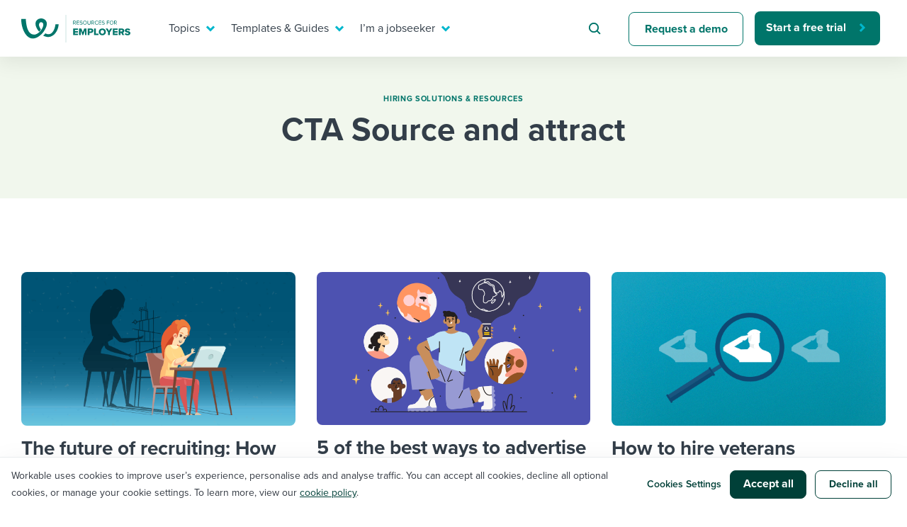

--- FILE ---
content_type: application/javascript
request_url: https://resources.workable.com/wp-content/plugins/algolia-custom-integration//js/autocomplete.js/autocomplete-template.js?ver=1.0.0
body_size: 567
content:
jQuery(function($) {
  // Disable autocomplete on mobile:
  // Do not load autocomplete initialization.
  if ($(window).width() <= 992) {
    return;
  }

  /* init Algolia client */
  var client = algoliasearch(algolia.application_id, algolia.search_api_key);

  /* setup default sources */
  // runs once for each index (posts and categories)
  var sources = [];
  jQuery.each(algolia.autocomplete.sources, function(i, config) {
    var suggestion_template = wp.template(config["tmpl_suggestion"]);
    sources.push({
      source: algoliaAutocomplete.sources.hits(
        client.initIndex(config["index_name"]),
        {
          hitsPerPage: config["max_suggestions"],
          highlightPreTag: "__ais-highlight__",
          highlightPostTag: "__/ais-highlight__"
        }
      ),
      templates: {
        suggestion: function(hit) {
          for (var key in hit._highlightResult) {
            /* We do not deal with arrays. */
            if (typeof hit._highlightResult[key].value !== "string") {
              continue;
            }

            hit._highlightResult[key].value = _.escape(
              hit._highlightResult[key].value
            );
            hit._highlightResult[key].value = hit._highlightResult[key].value
              .split(/__ais-highlight__/g)
              .join("<em>")
              .split(/__\/ais-highlight__/g)
              .join("</em>");

            hit._highlightResult[key].value = hit._highlightResult[key].value
              .split("&lt;em&gt;")
              .join("<em>")
              .split("&lt;/em&gt;")
              .join("</em>");
          }

          for (var key in hit._snippetResult) {
            /* We do not deal with arrays. */
            if (typeof hit._snippetResult[key].value !== "string") {
              continue;
            }

            hit._snippetResult[key].value = _.escape(
              hit._snippetResult[key].value
            );
            hit._snippetResult[key].value = hit._snippetResult[key].value
              .replace(/__ais-highlight__/g, "<em>")
              .replace(/__\/ais-highlight__/g, "</em>");

            hit._snippetResult[key].value = hit._snippetResult[key].value
              .replace("&lt;em&gt;", "<em>")
              .replace("&lt;/em&gt;", "</em>");
          }

          return suggestion_template(hit);
        }
      }
    });
  });

  /* Setup dropdown menus */
  jQuery("input[name='s']:not('.no-autocomplete')").each(function(i) {
    var $searchInput = jQuery(this);

    var config = {
      debug: algolia.debug,
      hint: false,
      openOnFocus: true,
      appendTo: "body",
      templates: {
        empty: wp.template("autocomplete-empty")
      }
    };

    /* Instantiate autocomplete.js */
    var autocomplete = algoliaAutocomplete($searchInput[0], config, sources).on(
      "autocomplete:selected",
      function(e, suggestion) {
        /* Redirect the user when we detect a suggestion selection. */
        window.location.href = suggestion.permalink;
      }
    );

    /* Force the dropdown to be re-drawn on scroll to handle fixed containers. */
    jQuery(window).scroll(function() {
      if (autocomplete.autocomplete.getWrapper().style.display === "block") {
        autocomplete.autocomplete.close();
        autocomplete.autocomplete.open();
      }
    });
  });
});


--- FILE ---
content_type: text/javascript
request_url: https://dcvxs6ggqztsa.cloudfront.net/assets/metro-52f4b13d79abe677669012c775e3dc6c.js
body_size: 5718
content:
/*! Passenger version: 0.3.0 */
!function(e,t,r){"function"==typeof define&&define.amd?define([],r):"undefined"!=typeof exports?module.exports=r():e[t]=r()}(this,"Passenger",function(){"use strict";function parse(e,t,r){var n=t&&r||0,s=0;for(t=t||[],e.toLowerCase().replace(/[0-9a-f]{2}/g,function(e){16>s&&(t[n+s++]=_hexToByte[e])});16>s;)t[n+s++]=0;return t}function unparse(e,t){var r=t||0,n=_byteToHex;return n[e[r++]]+n[e[r++]]+n[e[r++]]+n[e[r++]]+"-"+n[e[r++]]+n[e[r++]]+"-"+n[e[r++]]+n[e[r++]]+"-"+n[e[r++]]+n[e[r++]]+"-"+n[e[r++]]+n[e[r++]]+n[e[r++]]+n[e[r++]]+n[e[r++]]+n[e[r++]]}function v1(e,t,r){var n=t&&r||0,s=t||[];e=e||{};var o=void 0!==e.clockseq?e.clockseq:_clockseq,i=void 0!==e.msecs?e.msecs:(new Date).getTime(),a=void 0!==e.nsecs?e.nsecs:_lastNSecs+1,u=i-_lastMSecs+(a-_lastNSecs)/1e4;if(0>u&&void 0===e.clockseq&&(o=o+1&16383),(0>u||i>_lastMSecs)&&void 0===e.nsecs&&(a=0),a>=1e4)throw new Error("uuid.v1(): Can't create more than 10M uuids/sec");_lastMSecs=i,_lastNSecs=a,_clockseq=o,i+=122192928e5;var c=(1e4*(268435455&i)+a)%4294967296;s[n++]=c>>>24&255,s[n++]=c>>>16&255,s[n++]=c>>>8&255,s[n++]=255&c;var l=i/4294967296*1e4&268435455;s[n++]=l>>>8&255,s[n++]=255&l,s[n++]=l>>>24&15|16,s[n++]=l>>>16&255,s[n++]=o>>>8|128,s[n++]=255&o;for(var p=e.node||_nodeId,d=0;6>d;d++)s[n+d]=p[d];return t?t:unparse(s)}function v4(e,t,r){var n=t&&r||0;"string"==typeof e&&(t="binary"==e?new Array(16):null,e=null),e=e||{};var s=e.random||(e.rng||_rng)();if(s[6]=15&s[6]|64,s[8]=63&s[8]|128,t)for(var o=0;16>o;o++)t[n+o]=s[o];return t||unparse(s)}function Passenger(e){this.opts=e}Array.prototype.indexOf||(Array.prototype.indexOf=function(e,t){var r;if(null==this)throw new TypeError('"this" is null or not defined');var n=Object(this),s=n.length>>>0;if(0===s)return-1;var o=+t||0;if(1/0===Math.abs(o)&&(o=0),o>=s)return-1;for(r=Math.max(o>=0?o:s-Math.abs(o),0);s>r;){if(r in n&&n[r]===e)return r;r++}return-1});var _={"extend":function(e,t){for(var r in t)if(t.hasOwnProperty(r)){if("undefined"==typeof t[r])continue;e[r]=t[r]}return e},"serialize":function(e){var t,r=[];for(t in e)e.hasOwnProperty(t)&&r.push(t+"="+encodeURIComponent(e[t]));return r.join("&")},"isFunction":function(e){return"function"!=typeof/./?"function"==typeof e||!1:"[object Function]"==toString.call(e)}},docCookies={"getItem":function(e){return e?decodeURIComponent(document.cookie.replace(new RegExp("(?:(?:^|.*;)\\s*"+encodeURIComponent(e).replace(/[\-\.\+\*]/g,"\\$&")+"\\s*\\=\\s*([^;]*).*$)|^.*$"),"$1"))||null:null},"setItem":function(e,t,r,n,s,o){if(!e||/^(?:expires|max\-age|path|domain|secure)$/i.test(e))return!1;var i="";if(r)switch(r.constructor){case Number:i=1/0===r?"; expires=Fri, 31 Dec 9999 23:59:59 GMT":"; max-age="+r;break;case String:i="; expires="+r;break;case Date:i="; expires="+r.toUTCString()}return document.cookie=encodeURIComponent(e)+"="+encodeURIComponent(t)+i+(s?"; domain="+s:"")+(n?"; path="+n:"")+(o?"; secure":""),!0},"removeItem":function(e,t,r){return this.hasItem(e)?(document.cookie=encodeURIComponent(e)+"=; expires=Thu, 01 Jan 1970 00:00:00 GMT"+(r?"; domain="+r:"")+(t?"; path="+t:""),!0):!1},"hasItem":function(e){return e?new RegExp("(?:^|;\\s*)"+encodeURIComponent(e).replace(/[\-\.\+\*]/g,"\\$&")+"\\s*\\=").test(document.cookie):!1},"keys":function(){for(var e=document.cookie.replace(/((?:^|\s*;)[^\=]+)(?=;|$)|^\s*|\s*(?:\=[^;]*)?(?:\1|$)/g,"").split(/\s*(?:\=[^;]*)?;\s*/),t=e.length,r=0;t>r;r++)e[r]=decodeURIComponent(e[r]);return e}},reqwest=function(){function succeed(e){var t=protocolRe.exec(e.url);return t=t&&t[1]||window.location.protocol,httpsRe.test(t)?twoHundo.test(e.request.status):!!e.request.response}function handleReadyState(e,t,r){return function(){return e._aborted?r(e.request):e._timedOut?r(e.request,"Request is aborted: timeout"):void(e.request&&4==e.request[readyState]&&(e.request.onreadystatechange=noop,succeed(e)?t(e.request):r(e.request)))}}function setHeaders(e,t){var r,n=t.headers||{};n.Accept=n.Accept||defaultHeaders.accept[t.type]||defaultHeaders.accept["*"];var s="function"==typeof FormData&&t.data instanceof FormData;t.crossOrigin||n[requestedWith]||(n[requestedWith]=defaultHeaders.requestedWith),n[contentType]||s||(n[contentType]=t.contentType||defaultHeaders.contentType);for(r in n)n.hasOwnProperty(r)&&"setRequestHeader"in e&&e.setRequestHeader(r,n[r])}function setCredentials(e,t){"undefined"!=typeof t.withCredentials&&"undefined"!=typeof e.withCredentials&&(e.withCredentials=!!t.withCredentials)}function generalCallback(e){lastValue=e}function urlappend(e,t){return e+(/\?/.test(e)?"&":"?")+t}function handleJsonp(e,t,r,n){var s=uniqid++,o=e.jsonpCallback||"callback",i=e.jsonpCallbackName||reqwest.getcallbackPrefix(s),a=new RegExp("((^|\\?|&)"+o+")=([^&]+)"),u=n.match(a),c=doc.createElement("script"),l=0,p=-1!==navigator.userAgent.indexOf("MSIE 10.0");return u?"?"===u[3]?n=n.replace(a,"$1="+i):i=u[3]:n=urlappend(n,o+"="+i),win[i]=generalCallback,c.type="text/javascript",c.src=n,c.async=!0,"undefined"==typeof c.onreadystatechange||p||(c.htmlFor=c.id="_reqwest_"+s),c.onload=c.onreadystatechange=function(){return c[readyState]&&"complete"!==c[readyState]&&"loaded"!==c[readyState]||l?!1:(c.onload=c.onreadystatechange=null,c.onclick&&c.onclick(),t(lastValue),lastValue=void 0,head.removeChild(c),void(l=1))},head.appendChild(c),{"abort":function(){c.onload=c.onreadystatechange=null,r({},"Request is aborted: timeout",{}),lastValue=void 0,head.removeChild(c),l=1}}}function getRequest(e,t){var r,n=this.o,s=(n.method||"GET").toUpperCase(),o="string"==typeof n?n:n.url,i=n.processData!==!1&&n.data&&"string"!=typeof n.data?reqwest.toQueryString(n.data):n.data||null,a=!1;return"jsonp"!=n.type&&"GET"!=s||!i||(o=urlappend(o,i),i=null),"jsonp"==n.type?handleJsonp(n,e,t,o):(r=n.xhr&&n.xhr(n)||xhr(n),r.open(s,o,n.async===!1?!1:!0),setHeaders(r,n),setCredentials(r,n),win[xDomainRequest]&&r instanceof win[xDomainRequest]?(r.onload=e,r.onerror=t,r.onprogress=function(){},a=!0):r.onreadystatechange=handleReadyState(this,e,t),n.before&&n.before(r),a?setTimeout(function(){r.send(i)},200):r.send(i),r)}function Reqwest(e,t){this.o=e,this.fn=t,init.apply(this,arguments)}function setType(e){return e.match("json")?"json":e.match("javascript")?"js":e.match("text")?"html":e.match("xml")?"xml":void 0}function init(o,fn){function complete(e){for(o.timeout&&clearTimeout(self.timeout),self.timeout=null;self._completeHandlers.length>0;)self._completeHandlers.shift()(e)}function success(resp){var type=o.type||resp&&setType(resp.getResponseHeader("Content-Type"));resp="jsonp"!==type?self.request:resp;var filteredResponse=globalSetupOptions.dataFilter(resp.responseText,type),r=filteredResponse;try{resp.responseText=r}catch(e){}if(r)switch(type){case"json":try{resp=win.JSON?win.JSON.parse(r):eval("("+r+")")}catch(err){return error(resp,"Could not parse JSON in response",err)}break;case"js":resp=eval(r);break;case"html":resp=r;break;case"xml":resp=resp.responseXML&&resp.responseXML.parseError&&resp.responseXML.parseError.errorCode&&resp.responseXML.parseError.reason?null:resp.responseXML}for(self._responseArgs.resp=resp,self._fulfilled=!0,fn(resp),self._successHandler(resp);self._fulfillmentHandlers.length>0;)resp=self._fulfillmentHandlers.shift()(resp);complete(resp)}function timedOut(){self._timedOut=!0,self.request.abort()}function error(e,t,r){for(e=self.request,self._responseArgs.resp=e,self._responseArgs.msg=t,self._responseArgs.t=r,self._erred=!0;self._errorHandlers.length>0;)self._errorHandlers.shift()(e,t,r);complete(e)}this.url="string"==typeof o?o:o.url,this.timeout=null,this._fulfilled=!1,this._successHandler=function(){},this._fulfillmentHandlers=[],this._errorHandlers=[],this._completeHandlers=[],this._erred=!1,this._responseArgs={};var self=this;fn=fn||function(){},o.timeout&&(this.timeout=setTimeout(function(){timedOut()},o.timeout)),o.success&&(this._successHandler=function(){o.success.apply(o,arguments)}),o.error&&this._errorHandlers.push(function(){o.error.apply(o,arguments)}),o.complete&&this._completeHandlers.push(function(){o.complete.apply(o,arguments)}),this.request=getRequest.call(this,success,error)}function reqwest(e,t){return new Reqwest(e,t)}function normalize(e){return e?e.replace(/\r?\n/g,"\r\n"):""}function serial(e,t){var r,n,s,o,i=e.name,a=e.tagName.toLowerCase(),u=function(e){e&&!e.disabled&&t(i,normalize(e.attributes.value&&e.attributes.value.specified?e.value:e.text))};if(!e.disabled&&i)switch(a){case"input":/reset|button|image|file/i.test(e.type)||(r=/checkbox/i.test(e.type),n=/radio/i.test(e.type),s=e.value,(!(r||n)||e.checked)&&t(i,normalize(r&&""===s?"on":s)));break;case"textarea":t(i,normalize(e.value));break;case"select":if("select-one"===e.type.toLowerCase())u(e.selectedIndex>=0?e.options[e.selectedIndex]:null);else for(o=0;e.length&&o<e.length;o++)e.options[o].selected&&u(e.options[o])}}function eachFormElement(){var e,t,r=this,n=function(e,t){var n,s,o;for(n=0;n<t.length;n++)for(o=e[byTag](t[n]),s=0;s<o.length;s++)serial(o[s],r)};for(t=0;t<arguments.length;t++)e=arguments[t],/input|select|textarea/i.test(e.tagName)&&serial(e,r),n(e,["input","select","textarea"])}function serializeQueryString(){return reqwest.toQueryString(reqwest.serializeArray.apply(null,arguments))}function serializeHash(){var e={};return eachFormElement.apply(function(t,r){t in e?(e[t]&&!isArray(e[t])&&(e[t]=[e[t]]),e[t].push(r)):e[t]=r},arguments),e}function buildParams(e,t,r,n){var s,o,i,a=/\[\]$/;if(isArray(t))for(o=0;t&&o<t.length;o++)i=t[o],r||a.test(e)?n(e,i):buildParams(e+"["+("object"==typeof i?o:"")+"]",i,r,n);else if(t&&"[object Object]"===t.toString())for(s in t)buildParams(e+"["+s+"]",t[s],r,n);else n(e,t)}var win=window,doc=document,httpsRe=/^http/,protocolRe=/(^\w+):\/\//,twoHundo=/^(20\d|1223)$/,byTag="getElementsByTagName",readyState="readyState",contentType="Content-Type",requestedWith="X-Requested-With",head=doc[byTag]("head")[0],uniqid=0,callbackPrefix="reqwest_"+ +new Date,lastValue,xmlHttpRequest="XMLHttpRequest",xDomainRequest="XDomainRequest",noop=function(){},isArray="function"==typeof Array.isArray?Array.isArray:function(e){return e instanceof Array},defaultHeaders={"contentType":"application/x-www-form-urlencoded","requestedWith":xmlHttpRequest,"accept":{"*":"text/javascript, text/html, application/xml, text/xml, */*","xml":"application/xml, text/xml","html":"text/html","text":"text/plain","json":"application/json, text/javascript","js":"application/javascript, text/javascript"}},xhr=function(e){if(e.crossOrigin===!0){var t=win[xmlHttpRequest]?new XMLHttpRequest:null;if(t&&"withCredentials"in t)return t;if(win[xDomainRequest])return new XDomainRequest;throw new Error("Browser does not support cross-origin requests")}return win[xmlHttpRequest]?new XMLHttpRequest:new ActiveXObject("Microsoft.XMLHTTP")},globalSetupOptions={"dataFilter":function(e){return e}};return Reqwest.prototype={"abort":function(){this._aborted=!0,this.request.abort()},"retry":function(){init.call(this,this.o,this.fn)},"then":function(e,t){return e=e||function(){},t=t||function(){},this._fulfilled?this._responseArgs.resp=e(this._responseArgs.resp):this._erred?t(this._responseArgs.resp,this._responseArgs.msg,this._responseArgs.t):(this._fulfillmentHandlers.push(e),this._errorHandlers.push(t)),this},"always":function(e){return this._fulfilled||this._erred?e(this._responseArgs.resp):this._completeHandlers.push(e),this},"fail":function(e){return this._erred?e(this._responseArgs.resp,this._responseArgs.msg,this._responseArgs.t):this._errorHandlers.push(e),this},"catch":function(e){return this.fail(e)}},reqwest.serializeArray=function(){var e=[];return eachFormElement.apply(function(t,r){e.push({"name":t,"value":r})},arguments),e},reqwest.serialize=function(){if(0===arguments.length)return"";var e,t,r=Array.prototype.slice.call(arguments,0);return e=r.pop(),e&&e.nodeType&&r.push(e)&&(e=null),e&&(e=e.type),t="map"==e?serializeHash:"array"==e?reqwest.serializeArray:serializeQueryString,t.apply(null,r)},reqwest.toQueryString=function(e,t){var r,n,s=t||!1,o=[],i=encodeURIComponent,a=function(e,t){t="function"==typeof t?t():null==t?"":t,o[o.length]=i(e)+"="+i(t)};if(isArray(e))for(n=0;e&&n<e.length;n++)a(e[n].name,e[n].value);else for(r in e)e.hasOwnProperty(r)&&buildParams(r,e[r],s,a);return o.join("&").replace(/%20/g,"+")},reqwest.getcallbackPrefix=function(){return callbackPrefix},reqwest.compat=function(e,t){return e&&(e.type&&(e.method=e.type)&&delete e.type,e.dataType&&(e.type=e.dataType),e.jsonpCallback&&(e.jsonpCallbackName=e.jsonpCallback)&&delete e.jsonpCallback,e.jsonp&&(e.jsonpCallback=e.jsonp)),new Reqwest(e,t)},reqwest.ajaxSetup=function(e){e=e||{};for(var t in e)globalSetupOptions[t]=e[t]},reqwest}(),rng;if(!rng){var _rnds=new Array(16);rng=function(){for(var e,t=0;16>t;t++)0===(3&t)&&(e=4294967296*Math.random()),_rnds[t]=e>>>((3&t)<<3)&255;return _rnds}}for(var _rng=rng,_byteToHex=[],_hexToByte={},i=0;256>i;i++)_byteToHex[i]=(i+256).toString(16).substr(1),_hexToByte[_byteToHex[i]]=i;var _seedBytes=_rng(),_nodeId=[1|_seedBytes[0],_seedBytes[1],_seedBytes[2],_seedBytes[3],_seedBytes[4],_seedBytes[5]],_clockseq=16383&(_seedBytes[6]<<8|_seedBytes[7]),_lastMSecs=0,_lastNSecs=0,uuid=v4;return uuid.v1=v1,uuid.v4=v4,uuid.parse=parse,uuid.unparse=unparse,Passenger.prototype.run=function(){function e(e,t,r,n,s){reqwest({"url":e,"type":"json","method":"get","contentType":"application/json","data":t}).then(function(){r(n)}).fail(function(){_.isFunction(s)&&s(t)})}function t(){return h.opts.metroUrl}function r(e){e.account_id&&s(e.account_id),e.job_id&&o(e.job_id),c()}function n(){var e=docCookies.getItem("wmc");return"undefined"!=typeof e&&null!==e?JSON.parse(e):l()}function s(e){f.signed_in_accounts?f.signed_in_accounts.push(e):f.signed_in_accounts=[e],docCookies.setItem("wmc",JSON.stringify(f),m,"/",h.opts.domain)}function o(e){f.jobs?f.jobs.push(e):f.jobs=[e],docCookies.setItem("wmc",JSON.stringify(f),m,"/",h.opts.domain)}function i(e){return f.signed_in_accounts?-1!==f.signed_in_accounts.indexOf(e):!1}function a(e){return f.jobs?-1!==f.jobs.indexOf(e):!1}function u(){var e=docCookies.getItem("_swmc");return"undefined"!=typeof e&&null!==e}function c(){var e={};docCookies.setItem("_swmc",JSON.stringify(e),null,"/",h.opts.domain)}function l(){var e={"cookie_id":uuid.v4()};return docCookies.setItem("wmc",JSON.stringify(e),m,"/",h.opts.domain),e}function p(){return _.extend(h.getParams(),{"referrer":h.getReferrer(),"landing_page":h.getLocation(),"landing_section":h.getSection()})}var d,f,m="Tue, 19 Jan 2038 03:14:07 GMT",h=this;if(d=p(),f=n(),h.opts.candidate_id)d.job_id=h.opts.job_id,d.candidate_id=h.opts.candidate_id,e(t()+f.cookie_id,d,function(){},null,h.opts.onErrorCallback);else if(h.opts.job_id){if(a(h.opts.job_id))return;d.job_id=h.opts.job_id,e(t()+f.cookie_id,d,r,{"job_id":h.opts.job_id},h.opts.onErrorCallback)}else if(h.opts.user_id&&h.opts.account_id){if(i(h.opts.account_id))return;d.account_id=h.opts.account_id,d.user_id=h.opts.user_id,h.opts.recruiter&&(d.recruiter=!0),e(t()+f.cookie_id,d,r,{"account_id":h.opts.account_id},h.opts.onErrorCallback)}else{if(u())return;h.opts.user_id&&(d.user_id=h.opts.user_id),e(t()+f.cookie_id,d,c,null,h.opts.onErrorCallback)}},Passenger.prototype.getParam=function(e){var t=RegExp("[?&]"+e+"=([^&]*)").exec(window.location.search);return t&&decodeURIComponent(t[1].replace(/\+/g," "))},Passenger.prototype.getReferrer=function(){return document.referrer},Passenger.prototype.getLocation=function(){return window.location.href},Passenger.prototype.getSection=function(){return this.opts.section},Passenger.prototype.getParams=function(){var e=this.getDefaultUtmParams();return this.getParam("utm_source")&&(e.utm_source=this.getParam("utm_source")),this.getParam("utm_medium")&&(e.utm_medium=this.getParam("utm_medium")),this.getParam("utm_campaign")&&(e.utm_campaign=this.getParam("utm_campaign")),this.getParam("utm_content")&&(e.utm_content=this.getParam("utm_content")),this.getParam("utm_term")&&(e.utm_term=this.getParam("utm_term")),this.getParam("gclid")&&(e.gclid=this.getParam("gclid")),e},Passenger.prototype.getDefaultUtmParams=function(){var e={};return this.opts.utm_source&&(e.utm_source=this.opts.utm_source),this.opts.utm_medium&&(e.utm_medium=this.opts.utm_medium),this.opts.utm_campaign&&(e.utm_campaign=this.opts.utm_campaign),this.opts.utm_content&&(e.utm_content=this.opts.utm_content),this.opts.utm_term&&(e.utm_term=this.opts.utm_term),e},Passenger});